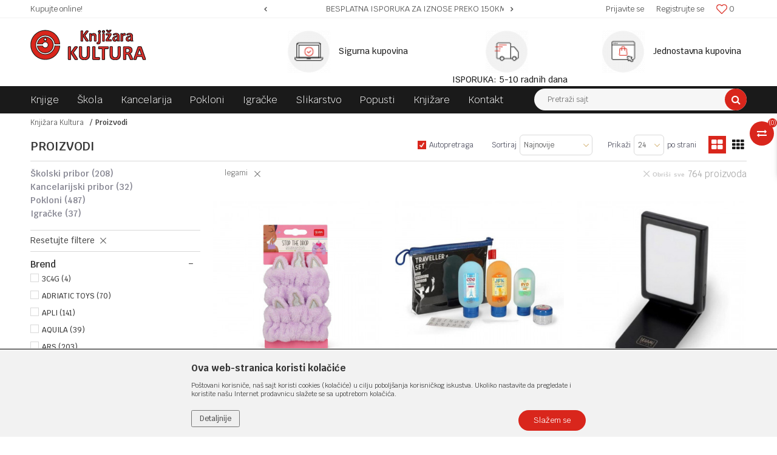

--- FILE ---
content_type: text/css
request_url: https://www.knjizarakultura.com/nb-public/themes/nbshop5_knjizara_kultura/_static/css/nbcss/style.typography.theme.css?ver=122_1
body_size: 178
content:
body {
    font-family: 'Roboto', sans-serif;
    color: #4d4d4d;
}

a {
    color: #4d4d4d;
}
a:hover,a:focus {
    text-decoration: none;
    color: #d9261c;
}

h1, .h1, h2, .h2 {
    color: #4d4d4d;
    font-size: 15px;
    line-height: 38px;
}


--- FILE ---
content_type: text/css
request_url: https://www.knjizarakultura.com/nb-public/themes/nbshop5_knjizara_kultura/_static/css/nbcss/style.basic.theme.css?ver=122_1
body_size: 1484
content:
body{
    font-family: 'Krub', sans-serif;
}

.nav-main > li.nav-red > a{
    color: #d9261c;
}
.nav-main > li.nav-red > a:after{
    background: #d9261c;
}
.scroll-to-fixed-fixed .nav-main > li.nav-red > a{
    font-weight: 500;
}
.nav-main > li.nav-green > a{
    color: #1a1a1a;
}
.nav-main > li.nav-green > a:after{
    background: #1a1a1a;
}
.nav-main > li.nav-yellow > a{
    color: #1a1a1a;
}
.nav-main > li.nav-yellow > a:after{
    background: #1a1a1a;
}
.popover.bottom {
    padding: 0;
    border-bottom-left-radius: 5px;
    border-bottom-right-radius: 5px;
}

.popover-title {
    background: #4d4d4d;
    line-height: 28px;
    padding: 0 10px;
    font-size: 12px;
    text-transform: uppercase;
    font-weight: 400;
    font-family: 'roboto';
    border-top-left-radius: 5px;
    border-top-right-radius: 5px;
    border: none
}

.popover-content {
    font-size: 12px;
    font-family: 'Krub', sans-serif;
    line-height: 16px;
}

.popover.bottom>.arrow:after {
    border-bottom-color: #4d4d4d;
}

/* Modal */
.modal-header {
    background: #f2f2f2;
    border-bottom: 1px solid #1a1a1a;
    padding: 15px 30px;
}

.modal .close {
    color: #1a1a1a;
}

.modal.modal-email .btn.confirm-loader{
    border-radius: 20px;
    border-top-left-radius: 0;
    border-bottom-left-radius: 0;
}
.modal .title {
    color: #1a1a1a;
    text-align: center;
    margin: 0;
    padding: 0;
    line-height: 26px;
}

.modal .form-group label {
    font-size: 13px;
    color: #4d4d4d;
    line-height: 26px;
}

.modal .form-group label a {
    color: #1a1a1a;
    font-weight: 500;
}

.modal .form-group label a:hover {
    color: #d9261c;
}
.icheckbox_flat.checked, .iradio_flat.checked {
    background: #d9261c;
    border: 1px solid #d9261c;
}

.icheckbox_flat.checked {
    background: #d9261c url(../../images/core/check_box.png) center no-repeat;
    border: 1px solid #d9261c;
}
.icheckbox_flat:hover, .iradio_flat:hover {
    border: 1px solid #d9261c;
}

.icheckbox_flat,
.iradio_flat{
    flex-shrink: 0;
}
.modal-footer {
    background: transparent;
    border: none;
}

.modal-footer .registration-btn-wrapper .title {
    font-size: 13px;
    line-height: 13px;
    margin-top: 20px;
    text-transform: none;
    padding-bottom: 5px;
}

.modal .icheckbox_flat,
.modal .icheckbox_flat.checked {
    margin-top: 5px;
}

.icheckbox_flat.checked {
    background-size: 8px;
}

#register_modal .modal-footer {
    text-align: center;
    padding-top: 0;
}

#register_modal .modal-footer .btn{
    background: #1A1A1A;
    border-radius: 20px;
    height: 32px;
}

#register_modal .modal-footer .btn:hover,
#register_modal .modal-footer .btn:focus,
#register_modal .modal-footer .btn:active,
#register_modal .modal-footer .btn:active:focus{
    background: #d9261c;
}

#map_modal .modal-header {
    padding: 15px 30px 12px;
}

.nicescroll-rails {
    background: #f0f0f0 !important;
}

.nicescroll-rails,
.nicescroll-rails > div {
    width: 3px !important;
}

.modal-footer .btn-login,
.btn-info {
    background: #1a1a1a;
    border-radius: 20px;
}

.modal-footer .btn-login:hover,
.btn-info:hover {
    background: #d9261c;
}
.modal-footer .registration-btn-wrapper .btn {
    background: #1A1A1A;
    border-radius: 20px;
    height: 37px;
    line-height: 38px;
}
.modal-footer .registration-btn-wrapper .btn:hover{
    background: #3e3d3d;
}
.tooltip-inner {
    background-color: #4d4d4d;
    font-size: 12px;
    font-family: 'Krub', sans-serif;
    font-weight: 400;
}

.tooltip.top .tooltip-arrow {
    border-top-color: #4d4d4d;
}

.tooltip.left .tooltip-arrow {
    border-left-color: #4d4d4d;
}

.styled-select {
    background: url(../../images/core/triangle-bottom.png) no-repeat 95% #fff;
}

.modal .btn-wrapper .btn-default {
    width: 160px;
    background: #d9261c;
    color: #fff;
    border: none;
    -webkit-border-radius: 20px;
    -moz-border-radius: 20px;
    border-radius: 20px;
}

.modal .btn-wrapper .btn-default:hover {
    background: #1a1a1a;
}

.heading-wrapper.heading-wrapper-bordered:before{
    display: none;
}
.favorite.active{
    color: #d9261c;
}
.favorite.active i:before{
    content: "\f004";
    color: #d9261c;
}

.form-group-checklabel label{
    color: #373737;
}

.btn-primary {
    color: #FFFFFF;
    background-color: #d9261c;
    border-color: #d9261c;
}
.btn-primary:hover ,
.btn-primary:focus:active ,
.btn-primary:focus {
    color: #FFFFFF;
    background-color: #d9261c;
    border-color: #d9261c;
}

#lost_password_submit{
    background-color: #d9261c;
    border-color: #d9261c;
    color: #FFFFFF;
}
.modal-footer .btn{
    -webkit-border-radius: 20px;
    -moz-border-radius: 20px;
    border-radius: 20px;
}
.btn-success {
    border-radius: 20px;
    background-color: #d9261c;
    padding: 10px 30px;
}

.btn-success:hover,
.btn-success:focus,
.btn-success:active,
.btn-success:active:focus{
    background: #d9261c;
}
.form-group-checklabel > a{
    color: #d9261c;
}
.form-group-checklabel > a:hover{
    color: #d9261c;
}

.btn-success.confirm-loader.active{
    -webkit-border-radius: 30px !important;
    -moz-border-radius: 30px !important;
    border-radius: 30px !important;
}

#submit_order_one_page{
    -webkit-border-radius: 30px !important;
    -moz-border-radius: 30px !important;
    border-radius: 30px !important;
}

.form-control,
.styled-select select,
.styled-select{
    border-radius: 6px;
    border-color: #d9d9d9;
}

.styled-select-transparent{
    border-color: #d9d9d9;
}
.header-cart-item .items-wrapper .item .content .price{
    font-size: 15px;
}

.form-group input{
    background: #ffffff;
}


.autocomplete-close{
    top: 2px;
    line-height: 35px;
    width: 35px;
}

.modal.modal-email .input-btn-wrapper .btn{
    border-radius: 20px;
    border-top-left-radius: 0;
    border-bottom-left-radius: 0;
    padding: 6px 30px;
}

.input-group .form-control{
    border-right-width: 1px;
    border-left-width: 0;
}

.btn-success:active:hover,
.btn-success.active:hover,
.open>.dropdown-toggle.btn-success:hover,
.btn-success:active:focus,
.btn-success.active:focus,
.open>.dropdown-toggle.btn-success:focus,
.btn-success:active.focus, .btn-success.active.focus,
.open>.dropdown-toggle.btn-success.focus{
    background-color: #c10100;
    border-color: #c10100;
    color: #FFFFFF;
}

--- FILE ---
content_type: text/css
request_url: https://www.knjizarakultura.com/nb-public/themes/nbshop5_v5_8/blocks/slider/grid/style.css?ver=122_1
body_size: 2101
content:
/* Grid slider for product no price info*/
.product_no_price_info-slider.grid-slider{
    margin-bottom: 0px;
}

.product_no_price_info-slider.grid-slider .item .text-wrapper {
    text-align: left;
}

.product_no_price_info-slider.grid-slider .text-wrapper .title {
    text-transform: inherit;
    margin: 0 0 10px;
    font-size: 18px;
}

/* circ-grid-slider */
.grid-slider.circle-grid-slider .item .img-wrapper{
    border-radius: 50%;
    max-width: 250px;
}

.grid-slider.circle-grid-slider .item .img-wrapper:after {
    border-radius: 50%;
}

.grid-slider.circle-grid-slider .text-wrapper .title {
    font-size: 18px;
}

/* categories-grid-slider */
.grid-slider.categories-grid-slider .item {
    position: relative;
}

.grid-slider.categories-grid-slider .text-wrapper{
    color: #ffffff;
    z-index: 1;
    /* helper - absolutno pozicioniranje u centar parenta - pos-center */
    position: absolute;
    top: 50%;
    left: 50%;
    -webkit-transform: translate(-50%,-50%);
    -moz-transform: translate(-50%,-50%);
    -ms-transform: translate(-50%,-50%);
    -o-transform: translate(-50%,-50%);
    transform: translate(-50%,-50%);
}

.grid-slider.categories-grid-slider .text-wrapper a{
    color: #ffffff;
}

.grid-slider.categories-grid-slider .text-wrapper .title{
    font-size: 2rem;
    font-weight: 700;
    margin-bottom: 0;
}

/* product-quickview-grid-slider */
.grid-slider.product-quickview-grid-slider {
    margin: 0;
}

.grid-slider.product-quickview-grid-slider .item > a {
    display: none;
}

.grid-slider.product-quickview-grid-slider .item .text-wrapper {
    text-align: left;
}

.grid-slider.product-quickview-grid-slider .item .title {
    color: #000000;
    font-size: 14px;
    line-height: 16px;
    margin: 0;
}

.grid-slider.product-quickview-grid-slider .item .description {
    color: #000000;
    font-size: 13px;
    line-height: 15px;
    margin: 0;
}

/* grid slider style start  */
.grid-slider.style-grid-slider .img-wrapper{
    margin-bottom:20px;
}

.grid-slider.style-grid-slider .text-wrapper{
    display: none;
}

.grid-slider.style-grid-slider .text-wrapper .title{
    text-transform: uppercase;
    font-size: 12px;
    line-height: 1;
    margin-bottom: 30px;
}

.ages-slider-slider .heading-wrapper .title:before {
    position: absolute;
    content: '';
    display: block;
    width: 100%;
    height: 1px;
    background: #f0f0f0;
    left: 50%;
    top: 50%;
    -webkit-transform: translateX(-50%);
    -moz-transform: translateX(-50%);
    -ms-transform: translateX(-50%);
    -o-transform: translateX(-50%);
    transform: translateX(-50%);
}

/*Product detail grid slider*/
.product_detail-slider.grid-slider{
    padding: 10px;
    border: 1px solid ;
    margin-top: 20px;
}

.product_detail-slider.grid-slider .item .text-wrapper {
    margin-top: 0px;
    text-align: center;
    margin-bottom: 20px;
}
.product_detail-slider.grid-slider .content{
    position: static;
    bottom: 0;
    height: auto;
    background: transparent;
    width: 100%;
    left: 0;
    padding: 0;
}

.product_detail-slider.grid-slider .text-wrapper .title {
    text-transform: none;
    font-size: 12px;
    line-height: 1;
    margin-bottom: 0;

}
.product_detail-slider.grid-slider .item .img-wrapper img{
    margin:auto;
}
.product_detail-slider.grid-slider .item:hover .img-wrapper:after {
    display: none;
}

/*Article banner*/
.grid-slider.article_banner-slider .content{
    display: none;
}

/* Quickview info slider */
.grid-slider.product-quickview-grid-info-slider .text-wrapper .title{
    font-size: 13px;
    margin-bottom: 0;
    line-height: 16px;
    margin-top: 20px;
    text-align: left;
}
.grid-slider.product-quickview-grid-info-slider .text-wrapper .description{
    font-size: 13px;
    text-align: left
}

/* assortment-slider */
.grid-slider.assortment-slider {
    padding: 20px 0;
}

.grid-slider.assortment-slider .item {
    padding-top: 20px;
}

.grid-slider.assortment-slider .item:hover .img-wrapper:after {
    background: rgba(0,0,0,0);
}

.grid-slider.assortment-slider .item .img-wrapper {
    border-radius: 50%;
    -webkit-border-radius: 50%;
    -moz-border-radius: 50%;
    -webkit-box-shadow: 0 0 0 1px #cdcdcd;
    -moz-box-shadow: 0 0 0 1px #cdcdcd;
    box-shadow: 0 0 0 1px #cdcdcd;
    width: 70%;
    padding: 35%;
}

.grid-slider.assortment-slider .item .img-wrapper:hover{
    -webkit-box-shadow: 0 0 0 8px rgba(205, 205, 205, 0.5);
    -moz-box-shadow: 0 0 0 8px rgba(205, 205, 205, 0.5);
    box-shadow: 0 0 0 8px rgba(205, 205, 205, 0.5);

    /* vazno je odvojiti za impementaciju sass-a moze biti i helper, ima funkciju animacije */
    -webkit-transition: all 0.3s;
    -moz-transition: all 0.3s;
    -ms-transition: all 0.3s;
    -o-transition: all 0.3s;
    transition: all 0.3s;
}

.grid-slider.assortment-slider .item .img-wrapper:before{
    display: block;
    font-size:4rem;

    /* helper - absolutno pozicioniranje u centar parenta - pos-center */
    position: absolute;
    top: 50%;
    left: 50%;
    -webkit-transform: translate(-50%,-50%);
    -moz-transform: translate(-50%,-50%);
    -ms-transform: translate(-50%,-50%);
    -o-transform: translate(-50%,-50%);
    transform: translate(-50%,-50%);
}

.grid-slider.assortment-slider .item .img-wrapper img {
    max-width: 70px;

    /* helper - absolutno pozicioniranje u centar parenta - pos-center */
    position: absolute;
    top: 50%;
    left: 50%;
    -webkit-transform: translate(-50%,-50%);
    -moz-transform: translate(-50%,-50%);
    -ms-transform: translate(-50%,-50%);
    -o-transform: translate(-50%,-50%);
    transform: translate(-50%,-50%);
}

.grid-slider.assortment-slider .item .text-wrapper {
    border-top: 2px solid #3973b5;
    position: relative;
    margin-top: 70px;
}

.grid-slider.assortment-slider .item .text-wrapper:before {
    content: "";
    top: -50px;
    height: 50px;
    width: 2px;
    background: #3973b5;

    /* helper - absolutno pozicioniranje u centar parenta po x osi - pos-hcenter */
    position: absolute;
    left: 50%;
    -webkit-transform: translateX(-50%);
    -moz-transform: translateX(-50%);
    -ms-transform: translateX(-50%);
    -o-transform: translateX(-50%);
    transform: translateX(-50%);
}

.grid-slider.assortment-slider .item .text-wrapper:after {
    content: "";
    top: -56px;
    height: 12px;
    width: 12px;
    background: #3973b5;
    border-radius: 50%;

    /* helper - absolutno pozicioniranje u centar parenta po x osi - pos-hcenter */
    position: absolute;
    left: 50%;
    -webkit-transform: translateX(-50%);
    -moz-transform: translateX(-50%);
    -ms-transform: translateX(-50%);
    -o-transform: translateX(-50%);
    transform: translateX(-50%);
}

.grid-slider.assortment-slider .item .text-wrapper .title {
    font-size: 1.6rem;
    margin: 10px;
}

/* error page slider */
.grid-slider.error_page_content-slider .item {
    padding-top: 20px;
}

.grid-slider.error_page_content-slider .item:hover .img-wrapper:after {
    background: rgba(0,0,0,0);
}

.grid-slider.error_page_content-slider .item .img-wrapper {
    border-radius: 50%;
    -webkit-border-radius: 50%;
    -moz-border-radius: 50%;
    -webkit-box-shadow: 1px 1px 2px rgba(0,0,0,0.25);;
    -moz-box-shadow: 1px 1px 2px rgba(0,0,0,0.25);;
    box-shadow: 1px 1px 2px rgba(0,0,0,0.25);;
    width: 90%;
    padding: 45%;
}

.error-page h1{
    text-align: center;
}

.grid-slider.error_page_content-slider .item .img-wrapper:hover{
    -webkit-box-shadow: 1px 1px 5px 1px rgba(0,0,0,0.25);;
    -moz-box-shadow: 1px 1px 5px 1px rgba(0,0,0,0.25);;
    box-shadow: 1px 1px 5px 1px rgba(0,0,0,0.25);;

    /* vazno je odvojiti za impementaciju sass-a moze biti i helper, ima funkciju animacije */
    -webkit-transition: all 0.3s;
    -moz-transition: all 0.3s;
    -ms-transition: all 0.3s;
    -o-transition: all 0.3s;
    transition: all 0.3s;
}

.grid-slider.error_page_content-slider .item .img-wrapper:before{
    display: block;
    font-size:4rem;

    /* helper - absolutno pozicioniranje u centar parenta - pos-center */
    position: absolute;
    top: 50%;
    left: 50%;
    -webkit-transform: translate(-50%,-50%);
    -moz-transform: translate(-50%,-50%);
    -ms-transform: translate(-50%,-50%);
    -o-transform: translate(-50%,-50%);
    transform: translate(-50%,-50%);
}

.grid-slider.error_page_content-slider .item .img-wrapper a{
    display: block;
    position: absolute;
    top: 0;
    left: 0;
    max-width: 100%;
    width: 100%;
    height: 100%;
    z-index: 1;
    border-radius: 50%;
    overflow: hidden;
}

.grid-slider.error_page_content-slider .item .text-wrapper .title {
    font-size: 15px;
    margin: 10px;
    text-transform: none;
}

.grid-slider.error_page_content-slider .item .text-wrapper .description {
    display: none;
}

.grid-slider.list_blocks-slider .item{
    padding:75px 0;
}
.grid-slider.list_blocks-slider .item.odd{
    background-color: rgba(57, 115, 181, 0.85);
}
.grid-slider.list_blocks-slider .item .item-inner-wrapper{
    max-width: 1200px;
    margin: auto;
    float: none;
    position: relative;
}

.grid-text-odd-eaven-slider .item {
    position: relative;
}
.grid-text-odd-eaven-slider .second-img-wrapper {
    position: absolute;
    top: 50%;
    right: calc(50% - 50px);
    text-align: left;
    width: calc(50% - 100px);
    padding: 50px;
    -webkit-transform: translateY(-50%);
    -moz-transform: translateY(-50%);
    -ms-transform: translateY(-50%);
    -o-transform: translateY(-50%);
    transform: translateY(-50%);
    padding: 0;
}
.grid-text-odd-eaven-slider .item.even .second-img-wrapper {
    left: calc(50% - 50px);
    right: auto;
}
.grid-slider.side-text .item:hover .img-wrapper:after{
    display: none;
}
.grid-slider.side-text .content{
    position: absolute;
    top: 50%;
    right: 100px;
    text-align: left;
    width: calc(50% - 100px);
    padding: 50px;
    background: #ffffff;
    -webkit-transform: translateY(-50%);
    -moz-transform: translateY(-50%);
    -ms-transform: translateY(-50%);
    -o-transform: translateY(-50%);
    transform: translateY(-50%);
}
.grid-slider.side-text .text-wrapper .title,
.grid-slider.side-text .text-wrapper .description{
    color: #000000;
    text-align: left;
}
.grid-slider.side-text .text-wrapper .title{
    font-size: 48px;
}
.grid-slider.side-text .text-wrapper .description{
    font-size: 13px;
    padding-left: 30px;
}
.grid-slider.side-text .btn-wrapper{
    text-align: left;
}
.grid-slider.side-text .btn-wrapper .btn-slider{
    background-color: transparent;
    border:none;
    color: #000000;
    text-transform: uppercase;
    position: relative;
}
.grid-slider.side-text .btn-wrapper .btn-slider:before{
    position: absolute;
    bottom: 0;
    right:0;
    height:2px;
    width:50%;
    background: #3973b5;
    content: '';
    -webkit-transition: width 0.3s;
    -moz-transition: width 0.3s;
    -ms-transition: width 0.3s;
    -o-transition: width 0.3s;
    transition: width 0.3s;
}
.grid-slider.side-text .btn-wrapper .btn-slider:hover:before{
    width:100%;
}

.grid-slider.side-text .item.even .img-wrapper{
    text-align: right;
}
.grid-slider.side-text .item.even .img-wrapper img{
    display: inline-block;
}
.grid-slider.side-text .item.even .content{
    right: auto;
    left: 100px;
}

/* Side text with cover - Strat */
.grid-slider.side-text-with-cover .slider-cover {
    width: 100%;
    position: relative;
}

.grid-slider.side-text-with-cover .slider-cover .img-wrapper,
.grid-slider.side-text-with-cover .slider-cover .img-wrapper img {
    width: 100%;
}

.grid-slider.side-text-with-cover .slider-cover .text-wrapper {
    position: absolute;
    top: 50%;
    left: 50%;
    -webkit-transform: translate(-50%,-50%);
    -moz-transform: translate(-50%,-50%);
    -ms-transform: translate(-50%,-50%);
    -o-transform: translate(-50%,-50%);
    transform: translate(-50%,-50%);
}

/* intro grid slider */
.grid-slider.intro-slider {
    margin: 5px auto;
    height: 55px;
    text-align: center;
    text-transform: none;
}

.grid-slider.intro-slider .item:before {
    content: "";
    position: absolute;
    left: -15px;
    top: calc(50% - 12px);
    width: 30px;
    height: 25px;
}

.grid-slider.intro-slider .item:last-child:after {
    content: "";
    position: absolute;
    right: -15px;
    top: calc(50% - 12px);
    /*background: url('../../images/core/intro-slider-separator.png') center center no-repeat;*/
    width: 30px;
    height: 25px;
}

.grid-slider.intro-slider .item .img-wrapper {
    display: inline-block;
    vertical-align: middle;
}

.grid-slider.intro-slider .item .img-wrapper a {
    display: block;
    z-index: 9;
    position: relative;
    height: 100%;
}

.grid-slider.intro-slider .item .img-wrapper img {
    height: 25px;
}

.grid-slider.intro-slider .item:hover .img-wrapper:after {
    background: rgba(0,0,0,0);
}

.grid-slider.intro-slider .text-wrapper {
    display: inline-block;
    margin: 0;
}

.grid-slider.intro-slider .text-wrapper .title {
    color: #adaeb5;
    line-height: 25px;
    font-size: 13px;
    margin: 0;
}

.grid-slider .mobile-img{
    display: none;
}

--- FILE ---
content_type: text/css
request_url: https://www.knjizarakultura.com/nb-public/themes/nbshop5_knjizara_kultura/_static/css/nbcss/style.responsive.theme.sm.css?ver=122_1
body_size: 1627
content:
@media screen and (min-color-index:0) and(-webkit-min-device-pixel-ratio:0)
{ @media {
    .slider_two_image-slider-wrapper .flex{
        display: inline-block;
        flex-wrap: initial;

    }
}}
@media (max-width: 1025px) {
    .header-top .nav.nav-simple > li.item-fast-login {
        display: none;
    }

    .header-top .nav.nav-simple > li.item-user-vip {
        display: block;
    }

    .header .logo{
        padding: 20px 0;
    }

    .nav-main > li > a {
        font-size: 16px;
        height: 44px;
        padding: 10px 10px;
    }

    .autocomplete-button.autocomplete-button-simple {
        width: 200px;
    }

    .grid-slider.categoryes-slider .item .content {
        margin-bottom: 20px;
    }

    .slider_two_image-slider-wrapper .item-wrapper-rel{
        padding: 50px;
    }

    .categoryes-slider{
        margin-bottom: 30px;
    }
    .footer .logo {
        margin: 20px auto;
        width: 100%;
        text-align: center;
    }

    .footer .logo a {
        display: inline-block;
        margin: auto;
    }

    .footer .payment-card {
        margin: 20px auto;
        float: none;
    }

    .page .text-wrapper {
        padding: 0 10px;
    }

    .page{
        padding: 10px 50px 20px;
    }

    .product .item .btn-wrapper,
    .product .item .options-wrapper,
    .article-baner-slider {
        display: none;
    }
    .grid-slider.intro-slider .item .img-wrapper{
        display: block;
    }
    .grid-slider.intro-slider .item .img-wrapper img {
        height: 50px;
        margin: auto;
    }
    .grid-slider.intro-slider .item .content{
        top: 0;
    }
    .product-slider.product.vertical-similar-product .heading-wrapper .title h2{
        text-transform: uppercase;
        font-weight: 700;
        margin: 0;
    }
    .promotion-wrapper{
        margin-bottom: 0;
    }
    .social_and_logo {
        text-align: left;
    }

    .categories-grid-slider > .row{
        display: flex;
    }

    .slider_two_image-slider-wrapper .sec_img_wrapper img{
        margin: 0 auto;
        height: 100%;
    }

    .page .right-info{
        padding: 0 0 0 10px;
    }

    .sidebar .store-contact{
        padding: 0;
    }

    .store-contact .items-wrapper .item.active{
        font-size: 14px;
    }

    .store-contact .items-wrapper .item{
        font-size: 14px;
    }

    .detail-social-share .item{
        margin: 0 5px 0 0;
    }

    .profile .heading-wrapper .description{
        min-height: 45px;
    }

    .product-slider > .slider-navigation-absolute{
        top: calc(50% - 60px);
    }

    .product-slider > .slider-init > .slick-list{
        padding-bottom: 0;
        margin-bottom: 0;
    }

    .product .item .text-wrapper{
        height: 120px;
    }

    .slider_two_image-slider-wrapper .sec_img_wrapper{
        top: 0;
        left: 0;
        transform: none;
        margin: 0;
    }

   .footer .newsletter .newsletter-form .btn-wrapper,
    .footer .newsletter .viber_form .btn-wrapper{
       top: 0;
       width: auto;
    }

    .footer .newsletter{
        width: 50%;
        float: left;
    }

    .newsletter .btn-wrapper .btn{
        margin-top: 0;
        border-top-left-radius: 0;
        border-bottom-left-radius: 0;
    }
    .footer .social-icon{
        margin-top: 10px;
        width: 49%;
        float: left;
        padding-left: 50px;
    }


    .newsletter .form-group input{
        width: 100%;
    }

    .article-grid-listing-8.article .item .text-wrapper .description{
        line-height: 22px;
        padding-right: 60px;
        height: 70px;
    }

    .article .item .btn-wrapper, .article-autosuggest .item .btn-wrapper{
        text-align: left;
        padding-top: 10px;
    }

    .similar-articles h2:before, .newsletter-overlay .title h5:before,
    .similar-articles h2:after, .newsletter-overlay .title h5:after,
    .article.similar-article-slider.article-grid-listing-8 .heading-wrapper.heading-wrapper-bordered h2:before,
    .article.similar-article-slider.article-grid-listing-8 .heading-wrapper.heading-wrapper-bordered h2 span:after{
        display: none;
    }

    .similar-articles{
        margin-top: 20px;
    }

    .article-grid-listing-8.article .heading-wrapper.heading-wrapper-bordered h2{
        font-size: 18px;
    }

    .sidebar-newsletter-wrapper{
        width: 50%;
        display: inline-block;
        float: right;
        padding: 0 25px;
        margin-top: 20px;
    }

    .similar-articles{
        width: 50%;
        display: inline-block;
    }

    .product-details .caption-discount, .product .item .caption-discount{
        line-height: 45px;
        height: 45px;
        width: 45px;
    }

    .product .item .text-wrapper .title{
        height: 50px;
    }
    .categories-grid-slider{
        margin-bottom: 10px;
    }


    .vertical-similar-product.product.slider, .vertical-similar-product.product.slider .slick-slide {
        margin-top: 0px;
    }

    .product-slider.product.vertical-similar-product .heading-wrapper .title h2,
    .product-generic-tabs.lists-tabs:not(.product-specification-tabs) ul.items-wrapper .item a{
        font-size: 15px;
    }

    .vertical-similar-product.product .item .text-wrapper .prices-wrapper .current-price{
        margin-left: 10px;
        text-align: left;
    }

    .vertical-similar-product.product .item{
        border-bottom: 1px solid #f4f4f4;
    }

    .product-slider.product.vertical-similar-product .heading-wrapper .title h2,
    .product-generic-tabs.lists-tabs:not(.product-specification-tabs) ul.items-wrapper .item a{
        font-size: 22px;
    }

}


@media (max-width: 1024px){
    .grid-slider.intro-slider {
        margin: 12px auto;
    }

    .grid-slider.intro-slider .item .img-wrapper {
        display: block;
    }

    .grid-slider.intro-slider .item .img-wrapper img {
        height: auto;
        margin: auto;
    }

    .grid-slider.intro-slider .item .content {
        width: 100%;
        max-width: 100%;
        top: 10px;
        text-align: center;
        display: inline-block;
    }

    .grid-slider.intro-slider .text-wrapper {
        text-align: center;
    }

    .categories-grid-slider.grid-slider .btn-wrapper {
        margin-top: 0;
        text-align: center;
        padding-right: 0px;
        bottom: 10px;
        position: relative;
        right: 0;
        font-size: 13px;
    }

    .categories-grid-slider.grid-slider .btn-wrapper .btn-slider {
        padding: 10px 20px;
    }

    .slider_two_image-slider-wrapper .flex {
        flex-wrap: wrap;
    }

    .sidebar-product-compare {
        top: 320px;
        right: -15px;
    }

    .vertical-similar-product.product.slider, .vertical-similar-product.product.slider .slick-slide {
        margin-top: 0px;
    }

    .categories-grid-slider{
        margin-bottom: 10px;
    }

    .product-slider.product.vertical-similar-product .heading-wrapper .title h2,
    .product-generic-tabs.lists-tabs:not(.product-specification-tabs) ul.items-wrapper .item a{
        font-size: 15px;
    }

    .slider_two_image-slider-wrapper .item-button-wrapper{
        bottom: 40px;
    }

    .footer{
        padding: 10px 0 30px;
    }

    .footer .heading-wrapper .title h5{
        margin-bottom: 5px;
    }

    .vertical-similar-product.product .item .text-wrapper, .vertical-similar-product.product .item .text-wrapper .category-wrapper{
        height: auto;
    }

    .vertical-similar-product.product .item .text-wrapper .title{
        height: 40px;
    }

    .article-detail .article-wrapper{
        padding: 10px 0;
    }

    .vertical-similar-product.product .item .text-wrapper .prices-wrapper .prev-price{
        text-align: left;
        padding-left: 10px;
    }
}







@media (max-width: 780px) {
    .autocomplete-button.autocomplete-button-simple {
        width: 140px;
    }
}

--- FILE ---
content_type: application/javascript
request_url: https://www.knjizarakultura.com/nb-public/themes/nbshop5_v5_8/_static/js/nbscript/gtg.js?ver=122_1
body_size: 4557
content:
function google_metricData(metricData, typePage){

if(typeof gtag !== 'function'){
    console.log('Nedefinisan gtag');
    return false;
}
    //track lead users
    //gtg_trackLead();
    gtg_trackFilterProducts();
    gtg_Search();
    gtg_GoogleLogin();
    gtg_viewPage(metricData,typePage);
    sendRequestOfferSave();
    directClinicBooking();
    reservationSuccess();
    productsinCart(typePage);
    if(typePage !== 'product'){
        gtg_addToCart();
    };

    var pagename;

    //track content view and events by type page
    switch(typePage) {

        case 'home':
            pagename = 'home';
            //gtg_viewPage(metricData,typePage);
            break;
        case 'page':
            pagename = 'page';
            //gtg_viewPage(metricData,typePage);
            break;
        case 'product':
            gtg_viewProductPage(metricData);
            checkAvailabillity(metricData);
            break;
        case 'product_list':
            break;
        case 'cart':
            pagename = 'cart';
            //gtg_viewPage(metricData,pagename);
            gtg_InitiateCheckout(metricData);
            gtg_AddPaymentInfo();
            gtg_deliveryOptions();
            gtg_RemoveFromCart();
            break;
        case 'cart_confirm':
            //print in confirm page
            break;
        case 'confirm_registration':
            gtg_CompleteRegistration();
            break;
        case 'article_details':
            gtg_viewArticleDetails(metricData);
            gtg_eventContactSuccess();
            break;
        default:
            break;
    }



    function getSizeAndQuantity() {
        let sizeAndQuantity = [];
        document.querySelectorAll('.product-detail-cart-calculator tbody tr').forEach(productItem => {
            if(parseInt(productItem.querySelector('.product-quantity-value').value) > 0) {
                let sizeAndQuantityObj = {
                    'variant': productItem.querySelector('td:first-of-type').innerText,
                    'quantity': parseInt(productItem.querySelector('.product-quantity-value').value)
                }
                sizeAndQuantity.push(sizeAndQuantityObj);
            }
        })
        return sizeAndQuantity;
    }


    function getProducts(productObj, SizeAndQuantity) {
        let products = [];
        for(let SizeAndQuantityItem of SizeAndQuantity) {
            let productItem = {
                'name': productObj.name,
                'id': productObj.id,
                'price': parseInt(productObj.price),
                'brand': productObj.brand,
                'category': productObj.categoryName,
                'variant': SizeAndQuantityItem.variant,
                'quantity': SizeAndQuantityItem.quantity,
                'sku': productObj.productCode
            }
            products.push(productItem);
        }
        return products;
    }

//umesto pushObj ubacujes dataLayer
//umesto proudctObj metricProduct
    function pushAddToCartMultipleItems(pushobj,productObj){
        // productObj.sendName = FormatName(productObj.name,productObj.productCode);
        let sizeAndQuantity = getSizeAndQuantity();
        let productArray = getProducts(productObj, sizeAndQuantity);
        console.log('Proizvodi: ' + productArray);
        pushobj.push({
            'event': 'addToCart',
            'ecommerce': {
                'currencyCode': ''+_DefaultCurrency+'',
                'add': {
                    'actionField': {},
                    'products': productArray
                }
            }
        });
    }

    if($('#nb_addToCartButtonSizeCalc').length > 0){
        document.querySelector('#nb_addToCartButtonSizeCalc').addEventListener('click', function () {
            pushAddToCartMultipleItems(dataLayer, metricData);
        })
    }


}

function gtg_viewPage(metricData,pagename){
    var modalButton = $('.showProductDetailsQuickViewOnModal');
    var productItem = {};
    var productMetricFake = {};

    modalButton.click(function () {

        productItem = {};
        productMetricFake = {};
        productItem =  $(this).parents('.item.product-item').data();
        quantity = 1;

        productMetricFake.id = productItem.productid;
        productMetricFake.name = productItem.productname;
        productMetricFake.brand = productItem.brand;
        productMetricFake.categoryName = productItem.productcat;
        productMetricFake.price = productItem.productprice;
        productMetricFake.productcode = productItem.productcode;
        productMetricFake.currency = metricData.currency;

    });

    $('#product_details_modal').on('shown.bs.modal', function (e) {
        window.addEventListener('cartButtonClick', function (e){
            gtg_addToCart(productMetricFake);

        });
        //gtg_addToCart(productMetricFake);
        gtg_viewProductPage(productMetricFake);
    });
    return false;
    /*
    gtag('event', 'page_view', {
        'pagetype': ''+pagename+'',
        'page_name': ''+metricData.name+'',
        'page_lang': ''+metricData.lang+'',
        'userAgent': ''+navigator.userAgent+'',
        'language': ''+navigator.language+'',
    });*/

    //fbq('trackCustom', 'MyCustomEvent', {custom_param: 'custom_value'});

}

function gtg_viewArticleCategory(metricData){

    gtag('event', 'page_view', {
        'pagetype': 'article_category',
        'page_name': ''+metricData.name+'',
        'bread_crumbs': ''+metricData.breadCrumbs+'',
        'page_lang': ''+metricData.lang+'',
        'userAgent': ''+navigator.userAgent+'',

    });
}

function gtg_viewArticleDetails(metricData){

    gtag('event', 'page_view', {
        'pagetype': 'article_details',
        'page_name': ''+metricData.name+'',
        'bread_crumbs': ''+metricData.breadCrumbs+'',
        'page_lang': ''+metricData.lang+'',
        'userAgent': ''+navigator.userAgent+'',

    });
}

function gtg_RemoveFromCart(){
    var del = $('.product-item-remove');
    del.click(function(e){
        product={};
        product = $(this).parents('.item').data();
        quantity = $(this).parents('.item').find('.cart-quantity select').val();
        size = $(this).parents('.item').find('.product-item-size span').text();
        if(size == ''){
            //product-size span
            size = $(this).parents('.item').find('.product-size span').text();
        }
        if(!product.quantity){
            product.quantity = quantity;
        }
        product1 = product;

    });
    window.addEventListener('deleteProductFromCartOnePage', function (e) {
        gtag('event', 'remove_from_cart', {
            'id': ''+product.productid+'',
            'name': ''+product.productname+'',
            'category': ''+product.productcat+'',
            'quantity': ''+quantity+'',
            'price': product.productprice
        });
    });
}

function gtg_viewProductPage(metricProduct){

    gtag('event', 'view_item', {
        'id':''+metricProduct.id+'',
        'name': ''+metricProduct.name+'',
        'brand': ''+metricProduct.brand+'',
        'category': ''+metricProduct.categoryName+'',
        'ecomm_prodid':''+metricProduct.id+'',
        'ecomm_pagetype':'product',
        'ecomm_totalvalue':metricProduct.price,
        'dynx_itemid': ''+metricProduct.id+'',
        'dynx_itemid2': ''+metricProduct.productCode+'',
        'dynx_itemtitle': ''+metricProduct.name+'',
        'dynx_pagetype': 'offerdetail ',
        'dynx_category': ''+metricProduct.categoryName+'',
        'dynx_totalvalue': metricProduct.price,
        'dnyx_currency': ''+metricProduct.currency+''
    });
    //append event for click to add to cart and add to wishlist
    gtg_addToCart(metricProduct);
    gtg_AddToWishlist(metricProduct);
}

function pushAddtoCart(product){
    if(typeof product === 'object'){
        gtag('event', 'add_to_cart', {
            'id': ''+product.id+'',
            'name': ''+product.name+'',
            'brand': ''+product.brand+'',
            'category': ''+product.categoryName+'',
            'quantity': ''+product.quantity+'',
            'price': product.price
        });
    }

}

function gtg_addToCart(metricProduct){

    var button = document.getElementById('nb_addToCartButton');
    var buttonOnLists = $('.buyButtonOnLists, .selectButtonOnLists');
    var quantity;
    var gtagAddToCart = false;
    //if(!button) return;
    var productItem = {};
    var btnOnL = false;
    let noMainCart = false;
    if($('.product-attributes-two-sizes').length > 0){
        noMainCart = true;
    }
    //kupovina sa liste
    buttonOnLists.click(function () {
        if($(this).parents('.product-attributes-two-sizes').length === 0){
        productItem = {};
        productItemLists = {};
        productItem =  $(this).parents('.item.product-item').data();
        quantity = 1;
        //product
            productItemLists.id = productItem.productid;
            productItemLists.name = productItem.productname;
            productItemLists.brand = productItem.productbrand;
            productItemLists.categoryName = productItem.productcat;
            productItemLists.price = productItem.productprice;
            productItemLists.quantity = quantity;

        btnOnL = true;
        }

    });

    window.addEventListener('cartButtonClick', function (e){

        if(btnOnL === true){
            pushAddtoCart(productItemLists)
            productItem = {};
            productItem = {};
            btnOnL = false;
        }

        if($(this).parents('.product-attributes-two-sizes').length === 0){
            pushAddtoCart(metricProduct);
        }
    });

    if(button){
        button.addEventListener(
            'click',
            function() {
                quantity = document.getElementById('product_quantity');
                metricProduct.quantity = quantity.value;
                if(!gtagAddToCart){
                    if(!noMainCart) {
                    pushAddtoCart(metricProduct)
                    }
                    gtagAddToCart = true;
                }
            },
            false
        );
    }
}

function gtg_eventContactSuccess() {
    window.addEventListener('eventContactSuccess', function (e) {
        gtag('event', 'CONTACT_EVENT_LOGIN');
    });
}

function gtg_AddToWishlist(metricProduct){

    var gtgAddToWishlist     = false;

    $('.product-wishlist-add').click( function() {
        if(!gtgAddToWishlist){
            gtag('event', 'add_to_wishlist', {
                'id': ''+metricProduct.id+'',
                'name': ''+metricProduct.name+'',
                'brand': ''+metricProduct.brand+'',
                'category': ''+metricProduct.categoryName+'',
                'price': metricProduct.price
            });
            gtgAddToWishlist = true;
        }

    });
}

function gtg_InitiateCheckout(metricData){
    //InitiateCheckout
    if(metricData.uniqueCode === 'cart' && nb_type_page !== 'cart_confirm' ){
        gtag('event', 'begin_checkout');
    }
}

function gtg_CompleteRegistration(){
    gtag('event', 'complete_registration', {
        'event_category': 'registration',
        'event_action': 'complete_registration'});
}

function gtg_trackFilterProducts(){
    //cusstom event for filter
    $('.nb-filter').click( function() {
        var filterValue = $(this).attr('nb-value');

        if($(this).is(':checked') ){
                gtag('event', 'view_item_list', {'list_name': ''+filterValue+''});
        }
    });
}

function gtg_AddPaymentInfo(){
    //AddPaymentInfo
    var gtgAddPaymentInfo = false;

    $('.cart-payment-wrapper .delivery-options li').click( function() {
        var selValue;
        var seconds = 1;
        setTimeout(function() {
            selValue = $('input[name=typepayment]:checked').val();

            gtag('event', 'set_checkout_option', {
                'checkout_step': 'onepage',
                'checkout_option': 'payment info',
                'value': ''+selValue+''
            });

        }, seconds * 1000);

    });

}

function gtg_deliveryOptions(){
    var delivery_name;

    $('.delivery-options li').click(function(){
        delivery_name = $(this).find('.delivery-option-text > strong').text();
        if (typeof delivery_name === 'undefined'){
            delivery_name ='';
        }

        gtag('event', 'set_checkout_option', {
            'checkout_step': 'onepage',
            'checkout_option': 'shipping method',
            'value': ''+delivery_name+''
        });
    });

}

function gtg_SearchTimeWait(f, delay){
    var timer = null;
    return function(){
        var context = this, args = arguments;
        clearTimeout(timer);
        timer = window.setTimeout(function(){
                f.apply(context, args);
            },
            delay || 500);
    };
}

function gtg_Search(){
    /*$('#search-text').keyup(gtg_SearchTimeWait(function(){
        let numberProducts = $('.search-sugest').data('productsfound');

        var searchString = $('#search-text').val();
        gtag('event', 'search', {
            'search_term': ''+searchString+'',
            'products_found': ''+numberProducts+''
        });
    }));*/
    window.addEventListener('searchSuggestAutocomplateNew', function (e) {
        let numberProducts = $('.search-sugest').data('productsfound');

        var searchString = $('#search-text').val();
        gtag('event', 'search', {
            'search_term': ''+searchString+'',
            'products_found': ''+numberProducts+''
        });


        gtag('event', 'search_1', {
            'event_category': 'internal_search',
            'event_label': ''+searchString+'',
            'value': ''+numberProducts+''
            });

    });
}

function gtg_GoogleLogin(){
    $('.btn-google').click(function(){
        gtag('event', 'login', {
            'method' : 'Google'
        });
    });
}

function sendRequestOfferSave(){
    var numberClinics;
    $('.send-request-save-offers').click(function(){
        numberClinics = $('.compare-offers-in-profile .item').length;
    });
    window.addEventListener('saveOffersList', function (e) {
        gtag('event', 'send_request_save_offers', {
            'clinics' : numberClinics
        });
    });
}

function directClinicBooking(){
    window.addEventListener('directClinicBookingEvent', function (e) {
        gtag('event', 'direct_clinic_booking');
    });
}

/*function transactionGtag(order,orderitems,adwords='',remarketing=''){*/
function transactionGtag(order,orderitems,adwords,remarketing,loyaltyUser,metricData){

    const _DefaultCurrency = metricData.currencyISO;

    var products=[],prodIds=[],prodPrices=[];
    var Adwords = adwords,
        Remarketing = remarketing;

    if(checkInArrayUser(order.userMail)){
        console.log('Za korisnika se ne prati transakcija');
        return false
    }

    orderitems.forEach(function(element, index){
        products[index] = {
            'id':''+element.id+'',
            'name':''+element.name+'',
            'category':''+element.groupName+'',
            'price': ''+element.price+'',
            'quantity': element.quantity,
            'currency': ''+_DefaultCurrency+'',
        };

    });

    gtag('event', 'purchase', {
        'currency': ''+_DefaultCurrency+'',
        'transaction_id': ''+order.id+'',
        'affiliation': 'WEB_SHOP_SALE',
        'value': ''+order.total+'',
        'shipping': ''+order.totalCarrier+'',
        'tax': ''+order.tax+'',
        'items':products
    });

    if(Adwords !='' && Adwords != 'undefined' && typeof Adwords != 'undefined'){
        gtag('event', 'conversion', {
            'send_to': Adwords,
            'currency': ''+_DefaultCurrency+'',
            'transaction_id': ''+order.id+'',
            'affiliation': ''+order.storeName+'',
            'value': ''+order.total+'',
            'shipping': ''+order.totalCarrier+'',
            'tax': ''+order.tax+'',
            'items': products
        });
    }

    if(Remarketing !=''){
        gtag('event', 'page_view', {
            'ecomm_prodid': prodIds,
            'ecomm_pagetype': 'purchase',
            'ecomm_totalvalue': prodPrices
        });
    }
    clickBankPay();
    loyaltyUserBuy(loyaltyUser);
}

function clickBankPay(){
    $('.confirm-bank .bank-helper form').submit(function(e){
        var orderId = $('input[name=orderId]').val();
        var OrderValue = $('input[name=TotalAmount]').val();
        gtag('event', 'BankPay', {
            'event_category':'BankPay',
            'event_label': ''+orderId+'',
            'value': OrderValue
        });
    });
}

function loyaltyUserBuy(loyaltyUser){
    if(!loyaltyUser){
        return false;
    }
    if(loyaltyUser){
        gtag('event', 'loyaltyUserPurchase', {
            'event_category':'UserPurchase',
            'event_label': 'loyaltyUserPurchase',
        });
    }

}

function checkAvailabillity(metric){
    /*Prebaceno u nbscript.nb searchProductDataTab()*/
    return false
    $('.action-available.binded-to-tab').click(function(){
        gtag('event', 'CHECK_AVAILABILITY_IN_STORE', {'productcode': metric.productCode});
        console.log('CHECK_AVAILABILITY_IN_STORE');
    });
}

function checkInArrayUser(userMail){
    var niz = [];
    if(window.nbNoTransaction){
        niz = window.nbNoTransaction;
    }else{
        return false;
    }

    if(niz.includes(userMail)){
       return true;
    }

    return false;
}

function reservationSuccess(e) {
    //eventReservationSuccess
    window.addEventListener('eventReservationSuccess', function (e) {
        gtag('event', 'reservation_success');
    });
}

function productsinCart(page){

    function addToArray(items,cartProducts){
        items.each(function(){
            let item =  $(this).data();
            let mappedItem={};

            if(item.productid){
                mappedItem.name = item.productname;
                mappedItem.id = item.productid;
                mappedItem.category = item.productcat;
                mappedItem.price = item.productprice;
                mappedItem.code = item.productcode;
                mappedItem.quantity = item.productquantity;
                cartProducts.push(mappedItem);
            }

        })
        return cartProducts;
    }
    if(page === 'cart' || page === 'cart_confirm'){
        let cartProducts = [];
        $items = $('#order_cart_content .item');
        if(nb_type_page === 'cart_confirm'){
            $items = $('.confirm-cart-table .item');
        }
        if(dataLayer){
            dataLayer.productsInCart = addToArray($items,cartProducts);
        }
        window.addEventListener('initCartOnePageAll',function(){
            let cartProducts = [];
            $items = $('#order_cart_content .item');
            if(nb_type_page === 'cart_confirm'){
                $items = $('.confirm-cart-table .item');
            }
            if(dataLayer){
                dataLayer.productsInCart = [];
                dataLayer.productsInCart = addToArray($items,cartProducts);
            }
        })

    }
}

function trackBookingBtn(){
   let $btn = $('a[data-trackbooking]');
    $btn.on('click', function(){
      let  title = $(this).attr('title');
        gtag('event', 'book_event', {
            'book_item':''+title+''
        });
    });

    if($('#online-booking button[type="submit"]')){
        gtag('event', 'book_event', {
            'book_item':'booking_form'
        });
    }
}





--- FILE ---
content_type: image/svg+xml
request_url: https://www.knjizarakultura.com/nb-public/themes/nbshop5_knjizara_kultura/_static/images/core/srce.svg
body_size: 701
content:
<svg xmlns="http://www.w3.org/2000/svg" viewBox="0 0 16.24 14.22"><defs><style>.cls-1{fill:#d9261c;stroke:#d9261c;stroke-miterlimit:10;stroke-width:0.2px;}</style></defs><title>heart</title><g id="Layer_2" data-name="Layer 2"><g id="Layer_1-2" data-name="Layer 1"><path class="cls-1" d="M14.84,1.41a4.5,4.5,0,0,0-6.35,0l-.37.37-.37-.37A4.42,4.42,0,0,0,4.58.1,4.42,4.42,0,0,0,1.41,1.41a4.48,4.48,0,0,0,0,6.34l6.13,6.13a.84.84,0,0,0,.58.24.87.87,0,0,0,.59-.24l6.13-6.13a4.45,4.45,0,0,0,1.3-3.17A4.45,4.45,0,0,0,14.84,1.41Zm.34,3.17a3.51,3.51,0,0,1-1,2.49l-6,6-6-6a3.52,3.52,0,0,1,0-5,3.46,3.46,0,0,1,2.48-1,3.5,3.5,0,0,1,2.49,1l.47.47a.85.85,0,0,0,1.17,0l.47-.47a3.52,3.52,0,0,1,6,2.49Z"/></g></g></svg>